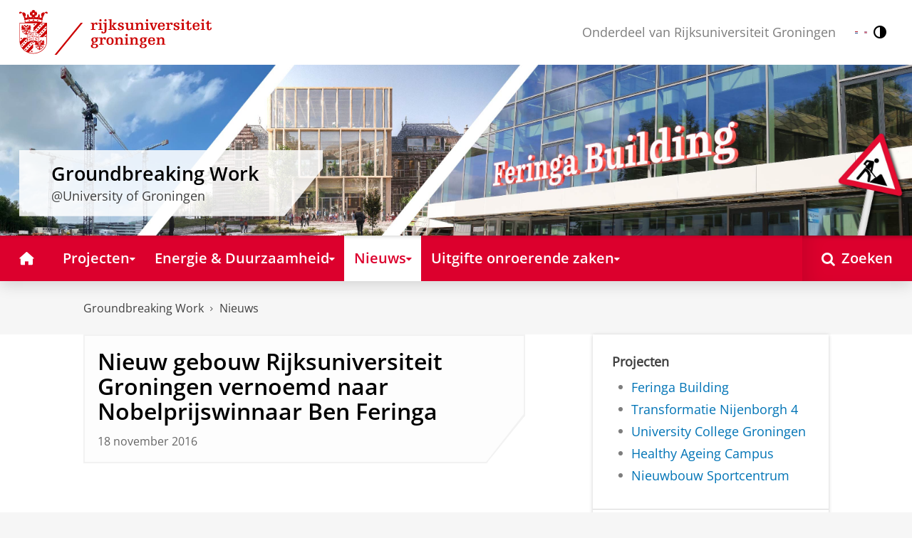

--- FILE ---
content_type: text/html;charset=UTF-8
request_url: https://www.rug.nl/groundbreakingwork/news/161118_feringa_building
body_size: 10203
content:
<!DOCTYPE html><html prefix="og: http://ogp.me/ns# article: http://ogp.me/ns/article#" lang="nl" data-tag-manager-id="GTM-WLHD85V"><head><META http-equiv="Content-Type" content="text/html; charset=UTF-8">
<meta content="NOODP" name="ROBOTS">
<meta content="nl" http-equiv="Content-Language">
<title>Nieuw gebouw Rijksuniversiteit Groningen vernoemd naar Nobelprijswinnaar Ben Feringa | Nieuws | Groundbreaking Work | Rijksuniversiteit Groningen</title>
<link rel="alternate" hreflang="nl" href="https://www.rug.nl/groundbreakingwork/news/161118_feringa_building?lang=nl" />
<link rel="alternate" hreflang="en" href="https://www.rug.nl/groundbreakingwork/news/161118_feringa_building?lang=en" />
<link rel="alternate" hreflang="x-default" href="https://www.rug.nl/groundbreakingwork/news/161118_feringa_building" />
<meta charset="utf-8">
<meta content="telephone=no" name="format-detection">
<meta content="summary" name="twitter:card">
<meta content="article" property="og:type">
<meta content="https://www.rug.nl/groundbreakingwork/news/161118_feringa_building" property="og:url">
<meta content="2016-11-18T13:46+01:00" property="article:published_time">
<meta content="2024-04-11T10:16+01:00" property="article:modified_time">
<meta property="og:title" content="Nieuw gebouw Rijksuniversiteit Groningen vernoemd naar Nobelprijswinnaar Ben Feringa">
<meta property="og:description" content="Het nieuwe gebouw voor de Faculteit Wiskunde en Natuurwetenschappen wordt omgedoopt tot &lsquo;Feringa Building&rsquo;. De Groningse hoogleraar Ben Feringa werd...">
<meta content="https://www.rug.nl/groundbreakingwork/news/161118_feringa_building!attachment?c=images/news-image-big.jpg" property="og:image">
<meta property="og:site_name" content="Rijksuniversiteit Groningen">
<link href="/_definition/shared/css/jquery-smoothness/jquery-ui.min.css?version=2025-12-11" rel="stylesheet">
<link href="/_definition/shared/css/styles_v2.css?version=2025-12-11" rel="stylesheet" type="text/css">
<link href="/_definition/shared/css/fotorama.css?version=2025-12-11" rel="stylesheet" type="text/css">
<link href="/_definition/shared/images/favicons/apple-touch-icon-57x57.png" sizes="57x57" rel="apple-touch-icon">
<link href="/_definition/shared/images/favicons/apple-touch-icon-114x114.png" sizes="114x114" rel="apple-touch-icon">
<link href="/_definition/shared/images/favicons/apple-touch-icon-72x72.png" sizes="72x72" rel="apple-touch-icon">
<link href="/_definition/shared/images/favicons/apple-touch-icon-144x144.png" sizes="144x144" rel="apple-touch-icon">
<link href="/_definition/shared/images/favicons/apple-touch-icon-60x60.png" sizes="60x60" rel="apple-touch-icon">
<link href="/_definition/shared/images/favicons/apple-touch-icon-120x120.png" sizes="120x120" rel="apple-touch-icon">
<link href="/_definition/shared/images/favicons/apple-touch-icon-76x76.png" sizes="76x76" rel="apple-touch-icon">
<link href="/_definition/shared/images/favicons/apple-touch-icon-152x152.png" sizes="152x152" rel="apple-touch-icon">
<link href="/_definition/shared/images/favicons/icon.ico" rel="shortcut icon">
<meta content="user-scalable=1, initial-scale=1.0" name="viewport">
<template data-alertsurl="" id="alertsConfig"></template>
<script src="/_definition/shared/js/jquery.js?version=2025-12-11" type="text/javascript"></script><script src="/_definition/shared/js/ucms.js?version=2025-12-11" type="text/javascript"></script><script src="/_definition/shared/js/jquery-ui.js?version=2025-12-11" type="text/javascript"></script><script src="/_definition/shared/js/js-cookie.js?version=2025-12-11" type="text/javascript"></script><script src="/_definition/shared/js/md5.js?version=2025-12-11" type="text/javascript"></script><script src="/_definition/shared/js/rug-shared.js?version=2025-12-11" type="text/javascript"></script><script src="/_definition/shared/js/jquery.dialogoptions.js?version=2025-12-11" type="text/javascript"></script><script src="/_definition/shared/js/jquery.dialogoptions-rug.js?version=2025-12-11" type="text/javascript"></script><script src="/_definition/shared/js/imagesloaded.js?version=2025-12-11" type="text/javascript"></script><script src="/_definition/shared/js/jquery.mobile.custom.min.js?version=2025-12-11" type="text/javascript"></script><script src="/_definition/shared/js/fotorama.js?version=2025-12-11" type="text/javascript"></script><script src="/_definition/shared/js/interface.bundle.js?version=2025-12-11" type="text/javascript"></script><script type="text/javascript" src="/_definition/shared/js/cross-frame.js?version=2025-12-11"></script>
</head>
<body itemtype="https://schema.org/WebPage" itemscope="itemscope" id="top" class="page--newsarticle js--id-theme-portal"><!--googleoff: all-->
<noscript>
<strong>Javascript must be enabled for the correct page display</strong>
</noscript>
<!--Google Tag Manager (noscript)-->
<noscript>
<iframe style="display:none;visibility:hidden" width="0" height="0" src="https://www.googletagmanager.com/ns.html?id=GTM-WLHD85V"></iframe>
</noscript>
<!--End Google Tag Manager (no script)-->
<script src="/_definition/shared/js/contrastmode.js"></script><a href="#main" class="rug-hidden-visually rug-hidden-visually--focusable">Skip to Content</a><a href="#nav" class="rug-hidden-visually rug-hidden-visually--focusable">Skip to Navigation</a>
<!--portal context: /groundbreakingwork-->
<header data-toggle-group="mainmenu" data-toggle-class="rug-site-header--open" data-toggle-id="menu-show" class="rug-site-header js--togglable-item js--sticky-header"><div class="rug-wrapper rug-wrapper--big rug-wrapper--flush">
<div class="rug-site-header__bar rug-site-header__bar--tp">
<a href="https://www.rug.nl/" class="rug-site-header__item rug-hidden-m"><img class="rug-site-logo" src="/_definition/shared/images/logo--nl.svg" alt="Rijksuniversiteit Groningen"></a><span class="rug-site-header__item"><a href="/groundbreakingwork/" class="rug-site-header__link rug-site-header__link--tp"><span class="rug-icon rug-icon--home rug-mr-xs" aria-hidden="true"></span>Groundbreaking Work</a></span><span class="rug-site-header__item"><span class="rug-site-header__text rug-hidden-m rug-mr rug-themeportal__heading--payoff">Onderdeel van Rijksuniversiteit Groningen</span></span>
<div class="rug-site-header__item rug-site-header__item--close">
<a href="#" data-toggle-group="mainmenu" data-toggle-class="rug-toggleable" data-toggle-id="menu-hide" class="rug-button rug-font-white rug-button--nav js--togglable-switch">Sluiten<span class="rug-icon rug-icon--l rug-icon--close rug-ml-xxs" aria-hidden="true"></span></a>
</div>
<nav class="rug-site-header__item">
<ul class="rug-nav--meta rug-mr-xs">
<li class="rug-nav--meta__item rug-nav--meta__item--mobile">
<a href="#" data-toggle-group="mainmenu" data-toggle-class="rug-toggleable" data-toggle-id="menu-show" class="js-id--main_menu_toggle js--togglable-switch rug-font-white"><span class="rug-icon rug-icon--menu rug-icon--xl" aria-hidden="true"></span><span class="rug-hidden-visually">Menu en zoeken</span></a>
</li>
<li class="rug-nav--meta__item rug-language-select" title="Taal selectie">
<button data-postfix="" data-language="nl" class="rug-mr-xs rug-button--language-select"><span class="rug-flag-icon rug-flag-icon-nl"></span><span class="rug-hidden-visually">Nederlands</span></button><button data-postfix="" data-language="en" class="rug-mr-xs rug-button--language-select"><span class="rug-flag-icon rug-flag-icon-en"></span><span class="rug-hidden-visually">English</span></button>
</li>
<li class="rug-nav--meta__item" title="Contrastmodus">
<button class="rug-mr-xs rug-button--contrast-select"><span class="rug-icon rug-icon--contrast"></span><span class="rug-hidden-visually">Contrastmodus</span></button>
</li>
</ul>
</nav>
<nav class="rug-site-header__item">
<ul class="rug-nav--meta">
<li class="rug-nav--meta__item rug-nav--meta__item--mobile">
<a href="/search/" class="rug-font-white"><span class="rug-icon rug-icon--search rug-icon--xl" aria-hidden="true"></span><span class="rug-hidden-visually">Zoekpagina</span></a>
</li>
</ul>
</nav>
</div>
<div>
<a href="https://www.rug.nl/" class="rug-themeportal__transporter"><img class="rug-site-logo rug-site-logo--themeportal" src="/_definition/shared/images/logo--nl.svg" alt="Rijksuniversiteit Groningen"></a><img alt="" src="/groundbreakingwork/header-groundbreakingwork.jpg" class="rug-bb--brand-resp"><div class="rug-themeportal__heading">
<div class="rug-absolute--bottom-m">
<div class="rug-panel--content">
<div class="rug-h2 rug-themeportal__heading">Groundbreaking Work</div>
<div class="rug-themeportal__heading__subtitle rug-mt-xxs">@University of Groningen</div>
</div>
</div>
</div>
</div>
</div><template id="cookie-consent-conf">{ "hasCookieConsent": "yes" }</template><script src="/_definition/shared/js/init-cookies.js?version=2025-12-11" type="text/javascript"></script>
<div class="rug-background-menu rug-shadow-box-inset">
<div class="rug-wrapper rug-wrapper--big rug-wrapper--flush">
<form name="gs" id="search-form" action="/search/" class="rug-site-search rug-mb-0">
<fieldset class="rug-mb-0 rug-shadow-box">
<legend class="rug-hidden-visually">Zoeken</legend><label for="searchtext" class="rug-hidden-visually">Zoeken</label><input placeholder="Zoektermen..." id="searchtext" type="text" accesskey="4" autocomplete="off" role="combobox" aria-haspopup="false" name="search" class="rug-site-search__input q text"><input value="true" name="isNewSearch" type="hidden"><button type="submit" class="rug-site-search__button"><span class="rug-icon rug-icon--l rug-icon--search" aria-hidden="true"></span><span class="rug-hidden-visually">Zoeken</span></button>
</fieldset>
</form>
<nav class="rug-nav--main__container">
<ul class="rug-nav--main" id="nav">
<li class="rug-nav--main__item">
<a href="/groundbreakingwork/" data-path="/groundbreakingwork" class="rug-nav--main__button"><span class="rug-icon rug-icon--home" aria-hidden="true"></span><span class="rug-hidden-visually">Home</span></a>
</li>
<li data-path="/groundbreakingwork/projects" class="rug-nav--main__item">
<a aria-expanded="false" aria-controls="rug-nav--flyout-1" href="/groundbreakingwork/projects/" class="rug-nav--main__link rug-nav--main__link-menu  js--noclick-m"><span>Projecten</span><span class="rug-icon rug-icon--s rug-icon--caret-down rug-nav--main__icon" aria-hidden="true"></span></a>
<div id="rug-nav--flyout-1" class="rug-nav--flyout">
<div class="rug-layout">
<div class="rug-layout__item rug-layout__item">
<ul class="rug-nav--flyout__list">
<li class="rug-nav--flyout__item">
<span class="rug-link--caret"></span><a href="/groundbreakingwork/projects/" class="rug-nav--flyout__link">Projecten</a>
</li>
<li class="rug-nav--flyout__item">
<span class="rug-link--caret"></span><a href="/groundbreakingwork/projects/sportcentrum/" class="rug-nav--flyout__link">Nieuwbouw Sportcentrum</a>
</li>
<li class="rug-nav--flyout__item">
<span class="rug-link--caret"></span><a href="/groundbreakingwork/projects/warmtestad/" class="rug-nav--flyout__link">WarmteStad</a>
</li>
<li class="rug-nav--flyout__item">
<span class="rug-link--caret"></span><a href="/groundbreakingwork/projects/nijenborgh4/" class="rug-nav--flyout__link">Transformatie Nijenborgh 4</a>
</li>
<li class="rug-nav--flyout__item">
<span class="rug-link--caret"></span><a href="/groundbreakingwork/projects/healthyageingcampus/ucg" class="rug-nav--flyout__link">University College Groningen</a>
</li>
<li class="rug-nav--flyout__item">
<span class="rug-link--caret"></span><a href="/groundbreakingwork/projects/feringa_building/" class="rug-nav--flyout__link">Feringa Building</a>
</li>
<li class="rug-nav--flyout__item">
<span class="rug-link--caret"></span><a href="/groundbreakingwork/projects/healthyageingcampus/" class="rug-nav--flyout__link">Healthy Ageing Campus</a>
</li>
<li class="rug-nav--flyout__item">
<span class="rug-link--caret"></span><a href="/groundbreakingwork/projects/law/" class="rug-nav--flyout__link">Rechtsgeleerdheid: R&ouml;linggebouw</a>
</li>
<li class="rug-nav--flyout__item">
<span class="rug-link--caret"></span><a href="/groundbreakingwork/projects/university-services" class="rug-nav--flyout__link">Kantoren Academiecomplex</a>
</li>
<li class="rug-nav--flyout__item">
<span class="rug-link--caret"></span><a href="/groundbreakingwork/projects/herdershut/" class="rug-nav--flyout__link">Onderzoeksstation &lsquo;De Herdershut&rsquo;</a>
</li>
<li class="rug-nav--flyout__item">
<span class="rug-link--caret"></span><a href="/groundbreakingwork/projects/datacenter/" class="rug-nav--flyout__link">Coenraad Bron Center</a>
</li>
<li class="rug-nav--flyout__item">
<span class="rug-link--caret"></span><a href="/groundbreakingwork/projects/linnaeusborg/" class="rug-nav--flyout__link">Linnaeusborg</a>
</li>
<li class="rug-nav--flyout__item">
<span class="rug-link--caret"></span><a href="/groundbreakingwork/projects/zernikelaan/" class="rug-nav--flyout__link">Upgrade Zernikelaan</a>
</li>
<li class="rug-nav--flyout__item">
<span class="rug-link--caret"></span><a href="/groundbreakingwork/projects/alettajacobshal/" class="rug-nav--flyout__link">Aletta Jacobshal</a>
</li>
<li class="rug-nav--flyout__item">
<span class="rug-link--caret"></span><a href="/groundbreakingwork/projects/campusfryslan/" class="rug-nav--flyout__link">Campus Frysl&acirc;n</a>
</li>
<li class="rug-nav--flyout__item">
<span class="rug-link--caret"></span><a href="/groundbreakingwork/projects/eae/" class="rug-nav--flyout__link">Energy Academy Europe</a>
</li>
</ul>
</div>
</div>
</div>
</li>
<li data-path="/groundbreakingwork/Sustainability" class="rug-nav--main__item">
<a aria-expanded="false" aria-controls="rug-nav--flyout-2" href="/groundbreakingwork/sustainability/" class="rug-nav--main__link rug-nav--main__link-menu  js--noclick-m"><span>Energie &amp; Duurzaamheid</span><span class="rug-icon rug-icon--s rug-icon--caret-down rug-nav--main__icon" aria-hidden="true"></span></a>
<div id="rug-nav--flyout-2" class="rug-nav--flyout">
<div class="rug-layout">
<div class="rug-layout__item rug-layout__item">
<ul class="rug-nav--flyout__list">
<li class="rug-nav--flyout__item">
<span class="rug-link--caret"></span><a href="/groundbreakingwork/sustainability/" class="rug-nav--flyout__link">Programma Energie &amp; Duurzaamheid</a>
</li>
<li class="rug-nav--flyout__item">
<span class="rug-link--caret"></span><a href="/groundbreakingwork/sustainability/programmateam-energie-duurzaamheid" class="rug-nav--flyout__link">Programmateam</a>
</li>
<li class="rug-nav--flyout__item">
<span class="rug-link--caret"></span><a href="/groundbreakingwork/projects/warmtestad/" class="rug-nav--flyout__link">WarmteStad</a>
</li>
<li class="rug-nav--flyout__item">
<span class="rug-link--caret"></span><a href="/groundbreakingwork/sustainability/nieuws-energie-duurzaamheid" class="rug-nav--flyout__link">Nieuws</a>
</li>
<li class="rug-nav--flyout__item">
<span class="rug-link--caret"></span><a href="/groundbreakingwork/sustainability/faq-energie-duurzaamheid" class="rug-nav--flyout__link">Veelgestelde vragen</a>
</li>
<li class="rug-nav--flyout__item">
<span class="rug-link--caret"></span><a href="/groundbreakingwork/sustainability/contact-energie-duurzaamheid" class="rug-nav--flyout__link">Meedoen &amp; contact</a>
</li>
</ul>
</div>
</div>
</div>
</li>
<li data-path="/groundbreakingwork/news" class="rug-nav--main__item">
<a aria-expanded="false" aria-controls="rug-nav--flyout-3" href="/groundbreakingwork/news/" class="rug-nav--main__link rug-nav--main__link-menu  js--noclick-m"><span>Nieuws</span><span class="rug-icon rug-icon--s rug-icon--caret-down rug-nav--main__icon" aria-hidden="true"></span></a>
<div id="rug-nav--flyout-3" class="rug-nav--flyout">
<div class="rug-layout">
<div class="rug-layout__item rug-layout__item">
<ul class="rug-nav--flyout__list">
<li class="rug-nav--flyout__item">
<span class="rug-link--caret"></span><a href="/groundbreakingwork/news/" class="rug-nav--flyout__link">Groundbreaking Nieuws</a>
</li>
</ul>
</div>
</div>
</div>
</li>
<li data-path="/groundbreakingwork/uitgifte-onroerende-zaken" class="rug-nav--main__item">
<a aria-expanded="false" aria-controls="rug-nav--flyout-4" href="/groundbreakingwork/uitgifte-onroerende-zaken/" class="rug-nav--main__link rug-nav--main__link-menu  js--noclick-m"><span>Uitgifte onroerende zaken</span><span class="rug-icon rug-icon--s rug-icon--caret-down rug-nav--main__icon" aria-hidden="true"></span></a>
<div id="rug-nav--flyout-4" class="rug-nav--flyout">
<div class="rug-layout">
<div class="rug-layout__item rug-layout__item">
<ul class="rug-nav--flyout__list">
<li class="rug-nav--flyout__item">
<span class="rug-link--caret"></span><a href="/groundbreakingwork/uitgifte-onroerende-zaken/" class="rug-nav--flyout__link">Publicaties uitgifte van onroerende zaken</a>
</li>
</ul>
</div>
</div>
</div>
</li>
<li class="rug-nav--main__item rug-nav--main__item--search">
<div class="js--rug-nav--main__search rug-nav--main__search-container">
<button aria-label="Open Zoeken" data-search-link="/search/" class="rug-nav--main__button rug-nav--main__button--last rug-nav--main__search-button rug-text-nowrap"><span class="rug-icon rug-icon--search" aria-hidden="true"></span><span class="rug-hidden-l rug-ml-xs" aria-hidden="true">Zoeken</span></button>
<div class="rug-nav--main__search-form-group rug-form-group rug-nav--main__search-form-group--hidden">
<form action="/search/">
<span class="rug-form-group-input-container"><input aria-label="Zoektermen..." placeholder="Zoektermen..." type="text" name="search" class="rug-form-input-text"></span><button aria-label="Zoeken" type="submit"><span class="rug-icon rug-icon--l rug-icon--search"></span></button>
</form>
</div>
</div>
</li>
</ul>
</nav>
</div>
</div>
</header>
<div class="rug-wrapper rug-wrapper--knee-high">
<template data-active-sub-menu-1="4738a075-bcfc-4054-a582-8b5ddc3d661d-33.31" data-active-sub-menu-2="0527f210-6dea-4060-a3ad-77bd07766450-36.66" data-active-top-menu="/groundbreakingwork/news" id="navigation-data"></template>
<div class="rug-breadcrumbs js--shrink-to-fit" itemprop="breadcrumb" itemscope="" itemtype="https://schema.org/BreadcrumbList">
<span itemprop="itemListElement" itemscope="" itemtype="https://schema.org/ListItem">
<meta content="Groundbreaking Work" itemprop="name">
<meta content="1" itemprop="position">
<a class="rug-breadcrumbs__link js--shrinkable" href="/groundbreakingwork/" itemprop="item">Groundbreaking Work</a></span><span class="rug-icon rug-icon--angle-right rug-breadcrumbs__divider"></span><span itemprop="itemListElement" itemscope="" itemtype="https://schema.org/ListItem">
<meta content="Nieuws" itemprop="name">
<meta content="2" itemprop="position">
<a class="rug-breadcrumbs__link js--shrinkable" href="/groundbreakingwork/news/" itemprop="item">Nieuws</a></span>
</div>
</div>
<template id="navigation-active-content" data-active-content="0db47800-8f9e-4532-a218-8af73a79d7fe-33.16"></template>
<!--googleon: all--><div class="rug-button rug-button--medium rug-button--toTop js--scrolltop">
<span class="rug-icon rug-icon--angle-up"></span>
</div><div data-toggle-group="mainmenu" data-toggle-class="rug-nav--secondary--toggle-only--show" data-toggle-id="menu-show" class="rug-nav--secondary--toggle-only js--togglable-item">
<nav>
<ul data-toggle-group="mainmenu" data-toggle-class="rug-block-max-m" data-toggle-id="menu-show" class="js--id-content-menu rug-nav--secondary rug-shadow-box js--togglable-item">
				<li class="rug-nav--secondary__item rug-block-max-m ">
<a aria-controls="menu-main-submenu" aria-expanded="false" href="#" data-toggle-mode="togglable" data-toggle-group="submenu" data-toggle-class="rug-nav--secondary__link--selected" data-toggle-id="menu-main" class="rug-nav--secondary__link js--togglable-switch">HOME</a>
<ul data-toggle-group="submenu" data-toggle-class="rug-block" data-toggle-id="menu-main" class="js-id--mobilehome rug-nav--secondary__sub rug-nav--secondary__sub--hidden js--togglable-item" id="menu-main-submenu">
<li data-menu-id="54af5926-cfbb-4e38-8595-b4dbf395f034-36.69" class="rug-nav--secondary__sub__item">
<a href="/groundbreakingwork/projects/" class="rug-nav--secondary__sub__link"><span class="rug-nav--secondary__sub__link-text">Projecten</span></a>
</li>
<li data-menu-id="eb6a7741-7d49-48c0-ae83-9df616748671-36.66" class="rug-nav--secondary__sub__item">
<a href="/groundbreakingwork/sustainability/" class="rug-nav--secondary__sub__link"><span class="rug-nav--secondary__sub__link-text">Energie &amp; Duurzaamheid</span></a>
</li>
<li data-menu-id="0527f210-6dea-4060-a3ad-77bd07766450-36.66" class="rug-nav--secondary__sub__item">
<a href="/groundbreakingwork/news/" class="rug-nav--secondary__sub__link"><span class="rug-nav--secondary__sub__link-text">Nieuws</span></a>
</li>
<li data-menu-id="3d5d9369-8ff4-4b0c-9d71-f92f238cf6ba-33.33" class="rug-nav--secondary__sub__item">
<a href="/groundbreakingwork/uitgifte-onroerende-zaken/" class="rug-nav--secondary__sub__link"><span class="rug-nav--secondary__sub__link-text  rug-b-0">Uitgifte onroerende zaken</span></a>
</li>
</ul>
</li>

				<li class="rug-nav--secondary__item">
<a class="js--togglable-switch rug-nav--secondary__link" data-toggle-class="rug-nav--secondary__link--selected" data-toggle-group="submenu" data-toggle-id="menu-0527f210-6dea-4060-a3ad-77bd07766450-36.66" data-toggle-mode="togglable">Nieuws</a>
<ul class="rug-nav--secondary__sub rug-nav--secondary__sub--hidden js--togglable-item" data-toggle-class="rug-block" data-toggle-group="submenu" data-toggle-id="menu-0527f210-6dea-4060-a3ad-77bd07766450-36.66">
<li class="rug-nav--secondary__sub__item" data-menu-id="2d63eea8-6368-4fd2-ac62-f35a643e5bcc-36.65">
<a class="rug-nav--secondary__sub__link" href="/groundbreakingwork/news/"><span class="rug-nav--secondary__sub__link-text  rug-b-0">Groundbreaking Nieuws</span></a>
</li>
</ul>
</li>

				<li class="rug-nav--secondary__item rug-block-max-m">
<ul class="rug-nav--secondary__sub rug-nav--secondary__sub--meta">
<li class="rug-nav--secondary__sub__item rug-nav--secondary__sub__item--buttons">
<ul>
<li class="rug-nav--secondary__sub__item rug-language-select" title="Taal selectie">
<button data-postfix="" data-language="nl" class="rug-mr-xs rug-button--language-select"><span class="rug-flag-icon rug-flag-icon-nl"></span><span class="rug-hidden-visually">Nederlands</span></button><button data-postfix="" data-language="en" class="rug-mr-xs rug-button--language-select"><span class="rug-flag-icon rug-flag-icon-en"></span><span class="rug-hidden-visually">English</span></button>
</li>
<li class="rug-nav--secondary__sub__item rug-nav--secondary__sub__item--contrast" title="Contrastmodus">
<button class="rug-mr-xs rug-button--contrast-select"><span class="rug-icon rug-icon--contrast"></span><span class="rug-hidden-visually">Contrastmodus</span></button>
</li>
</ul>
</li>
</ul>
</li>
</ul>
</nav>
</div><div class="rug-background-white rug-pb-l rug-pt--resp-m-0" id="main">
<div class="rug-wrapper rug-wrapper--overlay">
<div class="rug-layout">
<section data-toggle-group="mainmenu" data-toggle-id="menu-show" data-toggle-class="rug-hidden-m--block" class="rug-layout__item rug-width-m-16-24 ">
<div class="rug-panel--content rug-panel--content--border">
<h1 class="rug-mb-0 rug-clearfix">Nieuw gebouw Rijksuniversiteit Groningen vernoemd naar Nobelprijswinnaar Ben Feringa</h1>
<div class="rug-mt-s rug-text-timid">18 november 2016</div>
</div>
<div id="target-content-holder"></div>
<div>
<figure class="rug-no-break rug-overflow-hidden rug-image--left">
<div class="rug-figure--image">
<img src="/groundbreakingwork/news/161118_feringa_building!attachment?c=images/news-image-big.jpg&amp;v=1768930482472" alt="" class=""><figcaption>Impressie van de Feringa Building</figcaption>
</div>
</figure>
<div class="rug-theme--content rug-mb">
<div>
               
<p>
                  
<strong>Het nieuwe gebouw voor de Faculteit Wiskunde en Natuurwetenschappen van de Rijksuniversiteit Groningen (RUG) wordt omgedoopt tot &lsquo;Feringa Building&rsquo;. De Groningse hoogleraar Ben Feringa werd vorige maand de Nobelprijs voor Scheikunde toegekend voor de ontwikkeling van de</strong> <a href="/news/2016/10/nobelprijs-scheikunde-voor-ben-feringa">
                     <strong>moleculaire motor</strong> </a>
                  <strong>. Het nieuwe gebouw voor B&egrave;ta-technisch onderwijs en onderzoek stond in de ontwerpfase bekend als Zernikeborg. Het nieuws is bekendgemaakt door Jasper Knoester, decaan van de Faculteit Wiskunde en Natuurwetenschappen, tijdens een feestelijke receptie die de faculteit ter ere van Feringa vrijdag hield.</strong>
               
</p>
               
<p>&lsquo;Een uniek gebaar van de Rijksuniversiteit Groningen en een enorm grote eer voor mij om over enkele jaren iedere werkdag een gebouw te kunnen betreden dat mijn naam draagt,&lsquo; vertelt een trotse Ben Feringa. De Feringa Building wordt de plek voor hoogstaand fundamenteel en toegepast onderzoek waar topinstituten als het Stratingh Institute for Chemistry (waar Feringa toe behoort), het Engineering and Technology Institute Groningen, het Zernike Institute for Advanced Materials, het Groningen Biomolecular Sciences and Biotechnology Institute, het Van Swinderen Institute, het Kapteyn Astronomical Institute en SRON zullen huisvesten.</p>
            
</div>
</div>
<div class="rug-clearfix"></div>
<div class="rug-mb-m rug-showcase rug-showcase--carousel" style="">
<div class="rug-showcase__content">
<div class="rug-showcase__slide rug-showcase__slide--image rug-showcase__slide--current">
<div style="background-image: url(/groundbreakingwork/img/18112016NobelprijsreceptieFWN01.jpg)" class="rug-showcase__slide__background"></div>
<img src="/groundbreakingwork/img/18112016NobelprijsreceptieFWN01.jpg" alt="Decaan Jasper Knoester onthult nieuwe naam Feringa Building (foto: Elmer Spaargaren)"><div class="rug-showcase__label">Decaan Jasper Knoester onthult nieuwe naam Feringa Building (foto: Elmer Spaargaren)</div>
</div>
<div class="rug-showcase__slide rug-showcase__slide--image">
<div style="background-image: url(/groundbreakingwork/img/18112016NobelprijsreceptieFWN12.jpg)" class="rug-showcase__slide__background"></div>
<img src="/groundbreakingwork/img/18112016NobelprijsreceptieFWN12.jpg" alt="Nobelprijswinnaar Ben Feringa (foto: Elmer Spaargaren)"><div class="rug-showcase__label">Nobelprijswinnaar Ben Feringa (foto: Elmer Spaargaren)</div>
</div>
<div class="rug-showcase__slide rug-showcase__slide--image">
<div style="background-image: url(/groundbreakingwork/img/18112016NobelprijsreceptieFWN06.jpg)" class="rug-showcase__slide__background"></div>
<img src="/groundbreakingwork/img/18112016NobelprijsreceptieFWN06.jpg" alt="(foto: Elmer Spaargaren)"><div class="rug-showcase__label">(foto: Elmer Spaargaren)</div>
</div>
<div class="rug-showcase__slide rug-showcase__slide--image">
<div style="background-image: url(/groundbreakingwork/img/18112016NobelprijsreceptieFWN04.jpg)" class="rug-showcase__slide__background"></div>
<img src="/groundbreakingwork/img/18112016NobelprijsreceptieFWN04.jpg" alt="(foto: Elmer Spaargaren)"><div class="rug-showcase__label">(foto: Elmer Spaargaren)</div>
</div>
<div class="rug-showcase__slide rug-showcase__slide--image">
<div style="background-image: url(/groundbreakingwork/img/18112016NobelprijsreceptieFWN14.jpg)" class="rug-showcase__slide__background"></div>
<img src="/groundbreakingwork/img/18112016NobelprijsreceptieFWN14.jpg" alt="Nobelprijsreceptie bij de Faculteit Wiskunde en Natuurwetenschappen (foto: Elmer Spaargaren)"><div class="rug-showcase__label">Nobelprijsreceptie bij de Faculteit Wiskunde en Natuurwetenschappen (foto: Elmer Spaargaren)</div>
</div>
<button aria-label="Vorige slide" class="rug-showcase__previous">
<div class="rug-icon rug-icon--xl rug-icon--angle-left rug-shadow-text"></div>
</button><button aria-label="Volgende slide" class="rug-showcase__next">
<div class="rug-icon rug-icon--xl rug-icon--angle-right rug-shadow-text"></div>
</button>
</div>
<div class="rug-show-more__bottom-selectors rug-show-more__thumbs">
<button class="rug-show-more__bottom-selector rug-show-more__bottom-selector--current" aria-label="Ga naar slide 1" style="background-image: url(/groundbreakingwork/img/18112016NobelprijsreceptieFWN01.jpg)"></button><button class="rug-show-more__bottom-selector" aria-label="Ga naar slide 2" style="background-image: url(/groundbreakingwork/img/18112016NobelprijsreceptieFWN12.jpg)"></button><button class="rug-show-more__bottom-selector" aria-label="Ga naar slide 3" style="background-image: url(/groundbreakingwork/img/18112016NobelprijsreceptieFWN06.jpg)"></button><button class="rug-show-more__bottom-selector" aria-label="Ga naar slide 4" style="background-image: url(/groundbreakingwork/img/18112016NobelprijsreceptieFWN04.jpg)"></button><button class="rug-show-more__bottom-selector" aria-label="Ga naar slide 5" style="background-image: url(/groundbreakingwork/img/18112016NobelprijsreceptieFWN14.jpg)"></button>
</div>
</div>
<div class="rug-theme--content rug-mb">
<div>
               
<h3>Bouwen met moleculen</h3>
               
<p>Feringa ontving de Nobelprijs Chemie 2016 voor de ontwikkeling van de moleculaire motor. Hij deelt de prijs met de Fransman Jean-Pierre Sauvage en de Brit Sir James Fraser Stoddart. Feringa is Groningen altijd trouw gebleven. Hij studeerde er en promoveerde in 1978. Hij wordt wereldwijd erkend als pionier op het terrein van moleculaire motoren. Zo werd hij vorig jaar uitgebreid geciteerd in een <a href="http://www.nature.com/news/the-tiniest-lego-a-tale-of-nanoscale-motors-rotors-switches-and-pumps-1.18262" target="_blank">achtergrondartikel over nanomotoren</a> in het tijdschrift Nature. Een van de mogelijke toepassingen van zijn motoren is het afleveren van geneesmiddelen die hun werk alleen in bepaalde delen van het lichaam doen. Naast moleculaire motoren richt Feringa zich ook op katalyse.</p>
            
</div>
</div>
<div class="rug-clearfix"></div>
<div class="rug-mb-m rug-showcase rug-showcase--carousel" style="">
<div class="rug-showcase__content">
<div class="rug-showcase__slide rug-showcase__slide--video rug-showcase__slide--current">
<div style="background-image: url(/videostill/youtube?id=zelsoWTLHWwYxNyuMKi9Jg%3D%3D)" class="rug-showcase__slide__background"></div>
<img alt="Welkom in de Feringa Building " src="/videostill/youtube?id=zelsoWTLHWwYxNyuMKi9Jg%3D%3D"><div class="rug-showcase__label">Welkom in de Feringa Building </div>
<div class="rug-showcase__no-cookies rug-mask--active">
<div class="rug-notification--info rug-p">
<span aria-hidden="true" class="rug-icon rug-icon--warn rug-icon--xl rug-mr-s"></span>
<cookieConsentMedia xml:lang="nl">
<span><button class="rug-inline-button js--cookie-consent-popup">Pas uw cookie instellingen aan</button> om deze video te zien </span>
</cookieConsentMedia>
</div>
</div>
</div>
<div class="rug-showcase__slide rug-showcase__slide--image">
<div style="background-image: url(/groundbreakingwork/img/Feringa_Building_achterzijde.jpg)" class="rug-showcase__slide__background"></div>
<img src="/groundbreakingwork/img/Feringa_Building_achterzijde.jpg" alt="Impressie van de Feringa Building. NB: het gebouw wordt 80m zuidelijker gebouwd."><div class="rug-showcase__label">Impressie van de Feringa Building. NB: het gebouw wordt 80m zuidelijker gebouwd.</div>
</div>
<div class="rug-showcase__slide rug-showcase__slide--image">
<div style="background-image: url(/groundbreakingwork/img/Feringa_Building_vooraanzicht.png)" class="rug-showcase__slide__background"></div>
<img src="/groundbreakingwork/img/Feringa_Building_vooraanzicht.png" alt="Impressie van de Feringa Building. NB: het gebouw wordt 80m zuidelijker gebouwd."><div class="rug-showcase__label">Impressie van de Feringa Building. NB: het gebouw wordt 80m zuidelijker gebouwd.</div>
</div>
<button aria-label="Vorige slide" class="rug-showcase__previous">
<div class="rug-icon rug-icon--xl rug-icon--angle-left rug-shadow-text"></div>
</button><button aria-label="Volgende slide" class="rug-showcase__next">
<div class="rug-icon rug-icon--xl rug-icon--angle-right rug-shadow-text"></div>
</button>
</div>
<div class="rug-show-more__bottom-selectors rug-show-more__thumbs">
<button class="rug-show-more__bottom-selector rug-show-more__bottom-selector--current rug-show-more__video-selector" aria-label="Ga naar slide 1" style="background-image: url(/videostill/youtube?id=zelsoWTLHWwYxNyuMKi9Jg%3D%3D)"></button><button class="rug-show-more__bottom-selector" aria-label="Ga naar slide 2" style="background-image: url(/groundbreakingwork/img/Feringa_Building_achterzijde.jpg)"></button><button class="rug-show-more__bottom-selector" aria-label="Ga naar slide 3" style="background-image: url(/groundbreakingwork/img/Feringa_Building_vooraanzicht.png)"></button>
</div>
</div>
<div class="rug-theme--content rug-mb">
<div>
               
<h3>Nieuwbouw in twee fases</h3>
               
<p>Tussen 2017-2022 wordt de Feringa Building (62.000m<sup>2</sup>) in twee bouwfases gerealiseerd op de Zernike Campus Groningen als opvolger van het verouderde gebouw &lsquo;Nijenborgh 4&rsquo;. Als eerste zal het zuidelijk deel worden gebouwd (2017-2018), met onder meer de hoofdingang, de grote collegezaal, het atrium, de clean rooms en een deel van het Research Cluster. Daarna kunnen de eerste opleidingen en onderzoeksinstituten (waaronder ook het Stratingh Institute for Chemistry waar Feringa toe behoort) inhuizen en zullen gebouwen 17 en 18 van Nijenborgh 4 plaatsmaken voor het tweede bouwdeel (2020-2021). In 2022 moet het totale bouwproject gereed zijn en het oude gebouw zijn gesloopt. Het ontwerp is een samenwerking tussen Ector Hoogstad Architecten, Stevens Van Dijck, ARCADIS, DGMR, ABT Wassenaar en dr Heinekamp.</p>
               
<h3>Meer informatie</h3>
               
<ul class="rug-list--bullets rug-mv-xs">
                  
<li class="rug-list--bullets__item">
                     
<a href="/about-ug/latest-news/press-information/scientists-in-focus/feringa">Wetenschappers in beeld: Ben Feringa</a>
                  
</li>
                  
<li class="rug-list--bullets__item">
                     
<a href="/about-ug/profile/prizes-and-awards/nobelprijs/nobel-prize-ben-feringa/press-releases-fragments/nobelprijs-voor-feringa-krant.pdf" target="_blank">Download de krant: Nobelprijs voor Feringa</a>
                  
</li>
                  
<li class="rug-list--bullets__item">Informatie over het bouwtraject staat op <a href="/groundbreakingwork/">www.rug.nl/groundbreakingwork</a>.&nbsp; &nbsp; &nbsp;</li>
               
</ul>
            
</div>
</div>
<div class="rug-clearfix"></div>
<div class="rug-clear rug-attributes--container rug-mb-xxs rug-mt">
<span class="rug-attributes__label rug-text-nowrap rug-text-timid">Laatst gewijzigd:</span><span class="rug-text-timid">19 juni 2025 12:52</span>
</div>
</div>
<div data-addsearch="exclude" class="rug-site-tools">
				
				<div class="rug-mt-s">
					<span class="rug-mr-xs">Deel dit</span>
					<a target="_blank" class="rug-button rug-button--neutral rug-button--medium js--analytics" data-category="button" data-label="share on facebook" href="https://www.facebook.com/sharer/sharer.php?u=https%3A%2F%2Fwww.rug.nl%2Fgroundbreakingwork%2Fnews%2F161118_feringa_building"><span aria-hidden="true" class="rug-icon rug-icon--facebook rug-mr-xs"></span>Facebook</a>
					<a target="_blank" class="rug-button rug-button--neutral rug-button--medium js--analytics" data-category="button" data-label="share on linkedin" href="https://www.linkedin.com/shareArticle?mini=true&url=https%3A%2F%2Fwww.rug.nl%2Fgroundbreakingwork%2Fnews%2F161118_feringa_building&title=Nieuw+gebouw+Rijksuniversiteit+Groningen+vernoemd+naar+Nobelprijswinnaar+Ben+Feringa&summary=Het+nieuwe+gebouw+voor+de+Faculteit+Wiskunde+en+Natuurwetenschappen+wordt+omgedoopt+tot+%E2%80%98Feringa+Building%E2%80%99.+De+Groningse+hoogleraar+Ben+Feringa+werd+vorige+maand+de+Nobelprijs+voor+Scheikunde+toegekend+voor+de+ontwikkeling+van+de+moleculaire+motor."><span aria-hidden="true" class="rug-icon rug-icon--linkedin rug-mr-xs"></span>LinkedIn</a>
					<a target="_blank" class="rug-button rug-button--neutral rug-button--medium js--analytics" data-category="button" data-label="share on pinterest" href="https://pinterest.com/pin/create/button/?url=https%3A%2F%2Fwww.rug.nl%2Fgroundbreakingwork%2Fnews%2F161118_feringa_building&media=https%3A%2F%2Fwww.rug.nl%2Fgroundbreakingwork%2Fnews%2F161118_feringa_building%21attachment%3Fc%3Dimages%2Fnews-image-big.jpg&description=Nieuw+gebouw+Rijksuniversiteit+Groningen+vernoemd+naar+Nobelprijswinnaar+Ben+Feringa"><span aria-hidden="true" class="rug-icon rug-icon--pinterest rug-mr-xs"></span>Pinterest</a>
				</div>
				
			<span lang="en">View this page in: </span><a href="?lang=en" class="rug-site-tools__link rug-site-tools__urltext"><span lang="en">English</span></a>
</div>
<div data-addsearch="exclude" class="rug-layout">
<div class="rug-layout__item rug-layout__column-item">
<h2 class="rug-h4 rug-mb-s rug-font-default js--equal">Meer nieuws</h2>
<ul class="rug-list--unstyled">
<li data-level="1" data-compare-nr="" class="rug-media rug-mb js--equal">
<div class="rug-media__img">
<a aria-label="De zoektocht naar buitenaards leven &ndash; en kunnen we die ook wat oprekken?" href="/fse/news/matter-and-space/the-search-for-extraterrestrial-life-and-can-we-broaden-our-ideas-about-it">
<div class="rug-image--placeholder" style="width:105px;height:140px;overflow:hidden;">
<img alt="" data-height="140" data-width="105" class="js--resize" src="/fse/news/matter-and-space/the-search-for-extraterrestrial-life-and-can-we-broaden-our-ideas-about-it!related?type=thumbnail"></div>
</a>
</div>
<div class="rug-media__body">
<div class="rug-text-timid rug-mb-xxs">19 januari 2026</div>
<h3 class="rug-h5">
<a href="/fse/news/matter-and-space/the-search-for-extraterrestrial-life-and-can-we-broaden-our-ideas-about-it">De zoektocht naar buitenaards leven &ndash; en kunnen we die ook wat oprekken?</a>
</h3>
</div>
</li>
<li data-level="1" data-compare-nr="" class="rug-media rug-mb js--equal">
<div class="rug-media__img">
<a aria-label="Twee veelbelovende RUG-onderzoekers naar buitenlandse topinstituten met Rubicon-beurs" href="/about-ug/latest-news/news/archief2026/nieuwsberichten/two-promising-ug-researchers-to-top-institutes-abroad-on-rubicon-grants">
<div class="rug-image--placeholder" style="width:105px;height:140px;overflow:hidden;">
<img alt="" data-height="140" data-width="105" class="js--resize" src="/about-ug/latest-news/news/archief2026/nieuwsberichten/two-promising-ug-researchers-to-top-institutes-abroad-on-rubicon-grants!related?type=thumbnail"></div>
</a>
</div>
<div class="rug-media__body">
<div class="rug-text-timid rug-mb-xxs">16 januari 2026</div>
<h3 class="rug-h5">
<a href="/about-ug/latest-news/news/archief2026/nieuwsberichten/two-promising-ug-researchers-to-top-institutes-abroad-on-rubicon-grants">Twee veelbelovende RUG-onderzoekers naar buitenlandse topinstituten met Rubicon-beurs</a>
</h3>
</div>
</li>
<li data-level="1" data-compare-nr="" class="rug-media rug-mb js--equal">
<div class="rug-media__img">
<a aria-label="Wat de geur van de zee doet met de wolken boven Antarctica" href="/fse/news/climate-and-nature/what-the-smell-of-the-sea-does-to-the-clouds-above-antarctica">
<div class="rug-image--placeholder" style="width:105px;height:140px;overflow:hidden;">
<img alt="" data-height="140" data-width="105" class="js--resize" src="/fse/news/climate-and-nature/what-the-smell-of-the-sea-does-to-the-clouds-above-antarctica!related?type=thumbnail"></div>
</a>
</div>
<div class="rug-media__body">
<div class="rug-text-timid rug-mb-xxs">14 januari 2026</div>
<h3 class="rug-h5">
<a href="/fse/news/climate-and-nature/what-the-smell-of-the-sea-does-to-the-clouds-above-antarctica">Wat de geur van de zee doet met de wolken boven Antarctica</a>
</h3>
</div>
</li>
</ul>
</div>
</div>
</section>
<aside data-toggle-group="mainmenu" data-toggle-id="menu-show" data-toggle-class="rug-hidden-m--block" class="rug-layout__item rug-width-m-8-24">
<div class="rug-panel rug-panel--primary">
<div class="rug-layout">
<div class="rug-layout__item">
<div class="rug-panel__block rug-panel__block--divided rug-p js--equal">
<div class="rug-panel__block__title js--equal">Projecten</div>
<ul class="rug-list--bullets">
<li class="rug-list--bullets__item">
<a href="/groundbreakingwork/projects/feringa_building/">Feringa Building</a>
</li>
<li class="rug-list--bullets__item">
<a href="/groundbreakingwork/projects/nijenborgh4/">Transformatie Nijenborgh 4</a>
</li>
<li class="rug-list--bullets__item">
<a href="/groundbreakingwork/projects/healthyageingcampus/ucg">University College Groningen</a>
</li>
<li class="rug-list--bullets__item">
<a href="/groundbreakingwork/projects/healthyageingcampus/">Healthy Ageing Campus</a>
</li>
<li class="rug-list--bullets__item">
<a href="/groundbreakingwork/projects/sportcentrum/">Nieuwbouw Sportcentrum</a>
</li>
</ul>
</div>
</div>
<div class="rug-layout__item">
<div class="rug-panel__block rug-panel__block--divided rug-p js--equal">
<div class="rug-panel__block__title js--equal">Publicaties</div>
<ul class="rug-list--bullets">
<li class="rug-list--bullets__item">
<a href="/groundbreakingwork/uitgifte-onroerende-zaken/">Publicaties uitgifte van onroerende zaken</a>
</li>
</ul>
</div>
</div>
</div>
</div>
</aside>
</div>
</div>
</div>
<!--googleoff: all--><div data-toggle-group="mainmenu" data-toggle-id="menu-show" data-toggle-class="rug-hidden-m--block" class="rug-background-white rug-pv-l rug-text-center">
<div class="rug-wrapper">
<div class="rug-layout">
<div class="rug-layout__item">
<span class="rug-mr-m">Volg ons op</span><a href="https://www.linkedin.com/company/facilitair-vastgoed-rijksuniversiteit-groningen/" target="_blank"><span title="linkedin" class="rug-icon rug-icon--l rug-icon--linkedin"></span><span class="rug-hidden-visually">linkedin</span></a> 
</div>
</div>
</div>
</div>
<footer data-toggle-group="mainmenu" data-toggle-id="menu-show" data-toggle-class="rug-hidden-m--block"><div class="rug-doormat rug-background-neutral-30">
<div class="rug-wrapper">
<div class="rug-layout rug-layout--no-margins">
<div class="rug-layout__item rug-width-s-12-24 rug-width-l-6-24">
<a href="/education/" class="rug-doormat__heading__link rug-doormat__heading__link--desktop">Studiekiezers</a><a href="/education/" class="rug-doormat__heading__link rug-doormat__heading__link--mobile js--equal js--togglable-switch" data-toggle-id="N10007" data-toggle-class="rug-doormat__heading__link--active" data-toggle-group="js-id-doormat" data-toggle-mode="togglable">Studiekiezers</a>
<ul class="rug-doormat__list rug-list--unstyled">
<li>
<a href="/education/" class="rug-doormat__link rug-doormat__link--mobile">Studiekiezers</a>
</li>
<li>
<a href="/education/events/" class="rug-doormat__link">Voorlichtingsactiviteiten voor studiekiezers</a>
</li>
<li>
<a href="/bachelors/" class="rug-doormat__link">Bacheloropleidingen</a>
</li>
<li>
<a href="/education/master/" class="rug-doormat__link">Masteropleidingen</a>
</li>
<li>
<a href="/society-business/scholierenacademie/" class="rug-doormat__link">Scholierenacademie</a>
</li>
<li>
<a href="/education/summer-winter-schools/" class="rug-doormat__link">Summer Schools</a>
</li>
<li>
<a href="/education/honours-college/" class="rug-doormat__link">Honours College</a>
</li>
<li>
<a href="/education/phd-programmes/" class="rug-doormat__link">Promotietrajecten</a>
</li>
<li>
<a href="/education/faq/" class="rug-doormat__link">Veelgestelde vragen</a>
</li>
</ul>
</div>
<div class="rug-layout__item rug-width-s-12-24 rug-width-l-6-24">
<a href="/society-business/" class="rug-doormat__heading__link rug-doormat__heading__link--desktop">Maatschappij/bedrijven</a><a href="/society-business/" class="rug-doormat__heading__link rug-doormat__heading__link--mobile js--equal js--togglable-switch" data-toggle-id="N100CF" data-toggle-class="rug-doormat__heading__link--active" data-toggle-group="js-id-doormat" data-toggle-mode="togglable">Maatschappij/bedrijven</a>
<ul class="rug-doormat__list rug-list--unstyled">
<li>
<a href="/society-business/" class="rug-doormat__link rug-doormat__link--mobile">Maatschappij/bedrijven</a>
</li>
<li>
<a href="/library/" class="rug-doormat__link">Universiteitsbibliotheek Groningen</a>
</li>
<li>
<a href="https://research.rug.nl/en/persons/" class="rug-doormat__link" target="_blank">Zoek een deskundige</a>
</li>
<li>
<a href="/language-centre/" class="rug-doormat__link">Talencentrum</a>
</li>
<li>
<a href="/society-business/collaborating-with-the-university-of-groningen/" class="rug-doormat__link">Samenwerken met de RUG</a>
</li>
<li>
<a href="/society-business/center-for-information-technology/" class="rug-doormat__link">Centrum voor Informatie Technologie</a>
</li>
<li>
<a href="/museum/" class="rug-doormat__link">Universiteitsmuseum</a>
</li>
<li>
<a href="/about-ug/organization/service-departments/ishop/" class="rug-doormat__link">Universiteitswinkel</a>
</li>
<li>
<a href="/careerservices/" class="rug-doormat__link">Career Services</a>
</li>
<li>
<a href="https://sggroningen.nl/" class="rug-doormat__link" target="_blank">Studium Generale</a>
</li>
<li>
<a href="/about-ug/profile/facts-and-figures/duurzaamheid/" class="rug-doormat__link">Duurzame universiteit</a>
</li>
<li>
<a href="/society-business/science-shops/" class="rug-doormat__link">Wetenschapswinkel</a>
</li>
<li>
<a href="/society-business/schools-for-science-society/" class="rug-doormat__link">Schools voor Wetenschap &amp; Samenleving</a>
</li>
</ul>
</div>
<div class="rug-layout__item rug-width-s-12-24 rug-width-l-6-24">
<a href="/alumni/" class="rug-doormat__heading__link rug-doormat__heading__link--desktop">Alumni</a><a href="/alumni/" class="rug-doormat__heading__link rug-doormat__heading__link--mobile js--equal js--togglable-switch" data-toggle-id="N101E2" data-toggle-class="rug-doormat__heading__link--active" data-toggle-group="js-id-doormat" data-toggle-mode="togglable">Alumni</a>
<ul class="rug-doormat__list rug-list--unstyled">
<li>
<a href="/alumni/" class="rug-doormat__link rug-doormat__link--mobile">Alumni</a>
</li>
<li>
<a href="/alumni/news-events/events/" class="rug-doormat__link">Alumni activiteiten</a>
</li>
<li>
<a href="/alumni/magazines-and-newsletters/" class="rug-doormat__link">Magazines en nieuwsbrieven</a>
</li>
<li>
<a href="/alumni/update-your-information/" class="rug-doormat__link">Wijzigingen doorgeven</a>
</li>
<li>
<a href="/alumni/support-research-and-education/" class="rug-doormat__link">Steun onderzoek en onderwijs</a>
</li>
</ul>
</div>
<div class="rug-layout__item rug-width-s-12-24 rug-width-l-6-24">
<a href="/about-ug/" class="rug-doormat__heading__link rug-doormat__heading__link--desktop">Over ons</a><a href="/about-ug/" class="rug-doormat__heading__link rug-doormat__heading__link--mobile js--equal js--togglable-switch" data-toggle-id="N10241" data-toggle-class="rug-doormat__heading__link--active" data-toggle-group="js-id-doormat" data-toggle-mode="togglable">Over ons</a>
<ul class="rug-doormat__list rug-list--unstyled">
<li>
<a href="/about-ug/" class="rug-doormat__link rug-doormat__link--mobile">Over ons</a>
</li>
<li>
<a href="/about-ug/practical-matters/how-to-find-us" class="rug-doormat__link">Waar vindt u ons</a>
</li>
<li>
<a href="/about-ug/work-with-us/job-opportunities/" class="rug-doormat__link">Vacatures</a>
</li>
<li>
<a href="/feb/" class="rug-doormat__link">Faculteit Economie en Bedrijfskunde</a>
</li>
<li>
<a href="/gmw/" class="rug-doormat__link">Faculteit Gedrags- en Maatschappijwetenschappen</a>
</li>
<li>
<a href="/rcs/" class="rug-doormat__link">Faculteit Religie, Cultuur en Maatschappij</a>
</li>
<li>
<a href="/let/" class="rug-doormat__link">Faculteit der Letteren</a>
</li>
<li>
<a href="/umcg/" class="rug-doormat__link">Faculteit Medische Wetenschappen</a>
</li>
<li>
<a href="/rechten/" class="rug-doormat__link">Faculteit Rechtsgeleerdheid</a>
</li>
<li>
<a href="/frw/" class="rug-doormat__link">Faculteit Ruimtelijke Wetenschappen</a>
</li>
<li>
<a href="/filosofie/" class="rug-doormat__link">Faculteit Wijsbegeerte</a>
</li>
<li>
<a href="/fse/" class="rug-doormat__link">Faculty of Science and Engineering</a>
</li>
<li>
<a href="/ucg/" class="rug-doormat__link">University College Groningen</a>
</li>
<li>
<a href="/cf/" class="rug-doormat__link">Campus Frysl&acirc;n</a>
</li>
<li>
<a href="/about-ug/organization/university-services/" class="rug-doormat__link">University Services</a>
</li>
<li>
<a href="/about-ug/organization/service-departments/facilitaire-organisatie" class="rug-doormat__link">Facilitaire Organisatie</a>
</li>
<li>
<a href="/about-ug/organization/university-services/communication" class="rug-doormat__link">Corporate Communicatie</a>
</li>
<li>
<a href="/about-ug/latest-news/events/calendar/" class="rug-doormat__link">Agenda</a>
</li>
</ul>
</div>
</div>
</div>
</div>
<div data-toggle-group="mainmenu" data-toggle-id="menu-show" data-toggle-class="rug-hidden-m--block" class="rug-doormat rug-background-white rug-pv-l rug-text-center">
<div class="rug-wrapper">
<a class="rug-font-default rug-doormat__metalink" href="/info/disclaimer-copyright">Disclaimer &amp; Copyright</a> <a class="rug-font-default rug-doormat__metalink" href="/info/privacy">Privacy</a> <a class="rug-font-default rug-doormat__metalink" href="/info/cookies">Cookies</a> <a class="rug-font-default rug-doormat__metalink" href="/groundbreakingwork/news/161118_feringa_building!sso">Inloggen</a>
</div>
</div>
</footer><div>
<div class="js-id--cookieconsent rug-hidden-initially rug-pt rug-pb rug-site-header--cookie-consent rug-cookie-consent__mobile-scroll rug-background-neutral-10" id="ConsentBar" data-nosnippet="">
    <div class="rug-wrapper">
        <div class="rug-layout">
            <div class="rug-cookie-consent--cards-container">
                <div class="rug-layout__item rug-width-s-12-24 rug-width-m-8-24 rug-width-l-8-24 rug-mv-xs">
                    <a class="rug-cookie-consent--card rug-flex rug-p-xs js--cookie" data-js--cookie="cookies-accept-functional">
                        <div class="rug-cookie-consent--card-text rug-ml-xs rug-mb-xs">
                            <div class="rug-cookie-consent--card-title rug-mb-xxs">Functioneel</div>
                            <div class="rug-cookie-consent--card-text rug-mr-xs rug-mb-xxs">
                                Biedt de basisfuncties en maakt gebruik van geanonimiseerde cookies.
                            </div>
                        </div>
                    </a>
                </div>
                <div class="rug-layout__item rug-width-s-12-24 rug-width-m-8-24 rug-width-l-8-24 rug-mv-xs">
                    <a class="rug-cookie-consent--card rug-flex rug-p-xs js--cookie" data-js--cookie="cookies-accept-regular">
                        <div class="rug-cookie-consent--card-text rug-ml-xs rug-mb-xs">
                            <div class="rug-cookie-consent--card-title rug-mb-xxs">Standaard</div>
                            <div class="rug-cookie-consent--card-text rug-mr-xs rug-mb-xxs">
                                Biedt de optimale werking en maakt gebruik van onder andere videocookies.
                            </div>
                        </div>
                    </a>
                </div>
                <div class="rug-layout__item rug-width-s-12-24 rug-width-m-8-24 rug-width-l-8-24 rug-mv-xs">
                    <a class="rug-cookie-consent--card rug-flex rug-p-xs js--cookie" data-js--cookie="cookies-accept-all" >
                        <div class="rug-cookie-consent--card-text rug-ml-xs rug-mb-xs">
                            <div class="rug-cookie-consent--card-title rug-mb-xxs">Volledig</div>
                            <div class="rug-cookie-consent--card-text rug-mr-xs rug-mb-xxs">
                                Biedt gepersonaliseerde content en maakt gebruik van marketingcookies.
                            </div>
                        </div>
                    </a>
                </div>
            </div>
        </div>
        <div class="rug-layout rug-mt-xs">
            <div class="rug-layout__item rug-width-m-18-24">
                Stel je cookievoorkeur in. Lees onze <a href="/info/privacy">privacy</a> en <a href="/info/cookies">cookie disclaimer</a> voor meer informatie.
            </div>
        </div>
    </div>
</div>
	
</div>
</body>
</html>
